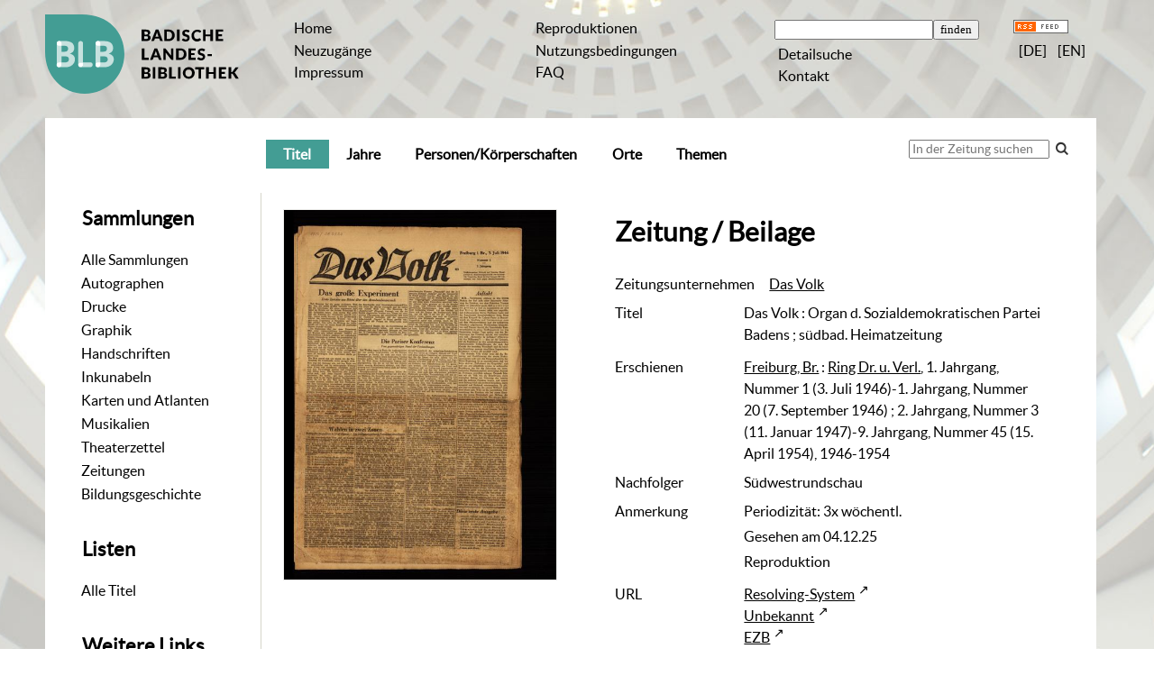

--- FILE ---
content_type: text/html;charset=utf-8
request_url: https://digital.blb-karlsruhe.de/blbz/periodical/titleinfo/6073683
body_size: 6603
content:
<!DOCTYPE html>
<html lang="de"><head><title>Zeitungen / Das Volk</title><meta name="twitter:image" content="http://digital.blb-karlsruhe.de/blbz/download/webcache/304/6302338"/><meta name="twitter:title" content="Das Volk&#160;: Organ d. Sozialdemokratischen Partei Badens ; s&#252;dbad. Heimatzeitung. Freiburg, Br. : Ring Dr. u. Verl., 1. Jahrgang, Nummer 1 (3. Juli 1946)-1. Jahrgang, Nummer 20 (7. September 1946) ; 2. Jahrgang, Nummer 3 (11. Januar 1947)-9. Jahrgang, Nummer 45 (15. April 1954), 1946-1954"/><meta property="og:site" content="Zeitungen"/><meta property="og:url" content="http://digital.blb-karlsruhe.de/blbz/6073683"/><meta property="og:type" content="book"/><meta property="og:title" content="Das Volk : Organ d. Sozialdemokratischen Partei Badens ; s&#252;dbad. Heimatzeitung"/><meta property="book:release_date" content="1946"/><meta property="og:image" content="http://digital.blb-karlsruhe.de/blbz/download/webcache/304/6302338"/><meta property="og:image:width" content="304"/><meta property="og:image:height" content="412"/><meta http-equiv="Content-Type" content="xml; charset=UTF-8"/><meta name="viewport" content="width = device-width, initial-scale = 1"/><meta name="description" content="Zeitungen. Das Volk&#160;: Organ d. Sozialdemokratischen Partei Badens ; s&#252;dbad. Heimatzeitung. Freiburg, Br. : Ring Dr. u. Verl., 1. Jahrgang, Nummer 1 (3. Juli 1946)-1. Jahrgang, Nummer 20 (7. September 1946) ; 2. Jahrgang, Nummer 3 (11. Januar 1947)-9. Jahrgang, Nummer 45 (15. April 1954), 1946-1954"/><meta lang="de" content=""/><link rel="shortcut icon" href="/blbz/domainimage/favicon.ico" type="image/x-icon"/><link rel="alternate" type="application/rss+xml" title="Zeitungen" href="/blbz/rss"/><link type="text/css" href="/css/blb-balancer_front5.blbz_content.css?8219338678489439266" rel="stylesheet"/><link type="text/css" href="/thirdparty/shariff/shariff.complete.css" rel="stylesheet"/><script src="/thirdparty/jquery-3.6.0.min.js">&#160;</script><script defer="" src="/static/scripts/main.js">&#160;</script><script defer="" src="/static/scripts/common.js">&#160;</script><script defer="" src="/static/scripts/fulltext.js">&#160;</script><script defer="" src="/thirdparty/shariff/shariff.complete.js">&#160;</script><script defer="" src="/static/scripts/titleinfo.js">&#160;</script></head><body style="" class="bd-guest   bd-flexLayout  bd-r-blb bd-m- bd-blbz  bd-retroNewspaper bd-periodical bd-portal bd-metadata bd-portal-titleinfo bd-metadata-titleinfo bd-periodical-titleinfo bd-periodical-titleinfo-6073683 bd-newspaper"><span style="display:none" id="meta"><var id="tree">&#160;<var id="map-tiles" value="https://{a-b}.tile.openstreetmap.fr/hot/{z}/{x}/{y}.png" class=" places"> </var><var id="map-zoomAdjust" value="0" class=" places"> </var><var id="timeout" value="3600" class=" sessionsys"> </var><var id="name" value="blbz" class=" domain"> </var><var id="relativeRootDomain" value="blb" class=" domain"> </var><var id="pathinfo" value="/blbz/periodical/titleinfo/6073683" class=" request"> </var><var id="fulldata" value="false" class=" domain"> </var><var id="search-linkDetailedsearchScope" value="root" class=" templating"> </var><var id="class" value="periodical" class=" request"> </var><var id="classtype" value="portal" class=" request"> </var><var id="tab" value="titleinfo" class=" request"> </var><var id="id" value="6073683" class=" request"> </var><var id="leftColToggled" value="false" class=" session"> </var><var id="facetFilterToggled" value="false" class=" session"> </var><var id="topheight" value="80" class=" session"> </var><var id="bottomheight" value="20" class=" session"> </var><var id="bodywidth" value="1000" class=" session"> </var><var id="centercolwidth" value="0" class=" session"> </var><var id="middlerowheight" value="476" class=" session"> </var><var id="numberOfThumbs" value="20" class=" session"> </var><var id="clientwidth" value="1000" class=" session"> </var><var id="fullScreen" value="false" class=" session"> </var><var id="staticWidth" value="false" class=" session"> </var><var id="rightcolwidth" value="220" class=" session"> </var><var id="leftcolwidth" value="200" class=" session"> </var><var id="zoomwidth" value="600" class=" session"> </var><var id="mode" value="w" class=" session"> </var><var id="initialized" value="false" class=" session"> </var><var id="sizes" value="128,1200,2000,0,1000,304,1504,504,800" class=" webcache"> </var><var id="availableZoomLevels" value="304,504,800,1000,1504,2000" class=" webcache"> </var><var id="js-toggleMobileNavi" value="false" class=" templating"> </var><var id="fullscreen-fullzoomOnly" value="false" class=" templating"> </var><var id="css-mobileMin" value="992px" class=" templating"> </var><var id="tei-on" value="false" class=" templating"> </var><var id="search-alertIfEmpty" value="true" class=" templating"> </var><var id="search-quicksearchScope" value="root" class=" templating"> </var><var id="search-toggleListMinStructs" value="3" class=" templating"> </var><var id="search-highlightingColor" value="00808066" class=" templating"> </var><var id="layout-wrapperMargins" value="body" class=" templating"> </var><var id="layout-useMiddleContentDIV" value="false" class=" templating"> </var><var id="layout-navPortAboveMiddleContentDIV" value="false" class=" templating"> </var><var id="navPort-align" value="center" class=" templating"> </var><var id="navPath-pageviewStructureResize" value="js" class=" templating"> </var><var id="layout-useLayout" value="flexLayout" class=" templating"> </var><var id="listNavigation-keepToggleState" value="false" class=" templating"> </var><var id="fullscreen-mode" value="None" class=" templating"> </var></var><var id="client" value="browser">&#160;</var><var id="guest" value="true">&#160;</var><var class="layout" id="colleft" value="titleinfo,">&#160;</var><var class="layout" id="colright" value="">&#160;</var></span><div id="main" class="divmain "><div id="topParts" class="flex-s-col "><a class="screenreaders" href="#leftParts">zum Hauptmen&#252;</a><a class="screenreaders" href="#centerParts">zum Inhalt</a><header role="banner" class=""><div id="defaultTop" class="wiki wiki-top defaultTop wiki-defaultTop defaultTop "><table cellpadding="0" cellspacing="0" class="topContent" id="topContent">
    <tr>
        <td class="top-1 topLeft">
            <a class="bLogo" href="http://www.blb-karlsruhe.de">
                
            </a>
        </td>
        <td class="top-2 topmenu">
            <h1 class="projectname">
                <span>Digitale Sammlungen</span>
            </h1>
        </td>
        <td class="top-3 topmenu">
            <div>
                <a id="linkHome" class="textlink " href="/" title="Home">Home</a>
            </div>
            <div>
                <a class="textlink" href="/nav/history">Neuzug&#228;nge</a>
            </div>
            <div>
                <a id="linkImprint" class=" textlink" href="/doc/imprint">Impressum</a>
            </div>
        </td>
        <td class="top-4 topmenu">
        <div>
                <a href="/blbz/wiki/reproduktionen" style="display:inline-block;padding-left: .5em">Reproduktionen</a>
            </div>
      <div>
                <a href="/blbz/wiki/wiki4062351" style="display:inline-block;padding-left: .5em">Nutzungsbedingungen</a>
            </div>
<div>
                <a href="/blbz/wiki/5911391" style="display:inline-block;padding-left: .5em">FAQ</a>
            </div>          
        </td>

        <td class="top-5 topmenu">
            <div>
                <form method="get" onsubmit="return alertIfEmpty()" name="searchBox" class="searchform" id="quickSearchform" action="/search/quick"><label class="screenreaders" for="quicksearch">Schnellsuche: </label><input type="text" id="quicksearch" name="query" class="quicksearch" onfocus="this.value=''" style="" value="" preset="" msg="Bitte mindestens einen Suchbegriff eingeben."/><input title="" type="submit" id="quicksearchSubmit" class="" value="finden"/></form>
            </div>
            <div>
                <a class="textlink   " id="searchexpert" href="/search">Detailsuche</a>
            </div>

            <div>
                <a href="/blbz/wiki/wiki6077965" style="display:inline-block;padding-left: .5em">Kontakt</a>
            </div>
        </td>
        <td class="top-6 topRight topmenu">
            <div>
                <a href="/rss">
                    <img alt="RSS Feed" src="/blbz/domainimage/rss.gif" style="vertical-align:text-top"/>
                </a>
            </div>
            <div>
                <span class="chooseLanguage langEls"><a class="uppercase sel"><abbr>[de]</abbr></a><a href="/action/changeLanguage?lang=en" class="uppercase "><abbr title="Sprache &#228;ndern: Englisch">[en]</abbr></a></span>
            </div>
        </td>
    </tr>
</table></div><div id="mobileTop" class="defaultTop"><div class="main"><div id="topLogo"><a href="/" title="HOME">&#160;</a></div><span class="chooseLanguage langEls"><a class="uppercase sel"><abbr>[de]</abbr></a><a href="/action/changeLanguage?lang=en" class="uppercase "><abbr title="Sprache &#228;ndern: Englisch">[en]</abbr></a></span><div class="topLiner"><div class="vlsControl vl-mobile-top"><div class="button top-toggler large flat noborder searchglass searchbox toggle"><span style="font-size:0">&#160;</span></div><div title="Men&#252;" class="button top-toggler large flat noborder contents toggle leftParts"><span style="display: none;">&#160;</span></div></div></div></div><div class="addbox"><div class="searchbox totoggle"><form method="get" onsubmit="return alertIfEmpty(&quot;mobileQuicksearch&quot;)" name="searchBox" class="searchform" id="mobilequickSearchform" action="/search/quick"><a class="textlink   " id="searchexpert" href="/search" title="Detailsuche"><span>Detailsuche</span></a><div id="mqs-wrap"><label class="screenreaders" for="mobileQuicksearch">Schnellsuche: </label><span class="button large edge slim flat noborder searchglass glassindic"><span style="display:none">&#160;</span></span><input type="text" id="mobileQuicksearch" name="query" class="quicksearch" onfocus="this.value=''" style="" placeholder="Suche " value="" preset="" msg="Bitte mindestens einen Suchbegriff eingeben."/></div><input title="finden" type="submit" id="quicksearchSubmit" class="imageButton" value="finden"/></form></div><div class="contents"><div class="vlsControl vl-mobile-top togglers"><div class="button list-toggler large flat noborder toggle leftParts" title="Men&#252;">Men&#252;</div></div></div></div></div><nav role="navigation" class="wr-portalBreadcrumbs"><div class="portalBreadcrumbs noListNavigation-margin"><div class="contentWrapper"/></div></nav></header></div><div id="middleParts" class="flex-s-col "><div id="leftParts" class="leftcol"><a class="screenreaders" name="leftParts">&#160;</a><div id="leftContent"><nav role="navigation"><div id="custom-left-first" class="wiki wiki-left custom-left-first wiki-custom-left-first customLeftFirst "><wiki part="customLeftFirst" identifier="custom-left-first" otid="6073683" missing="true"/></div><h4 class="menuheader" id="menuheaderFirstCollectionLevel"><div>Sammlungen</div></h4><div class="menubox menubox" id="menuboxFirstCollectionLevel"><ul class="vl-nav nav"><li><a class="allCollections" href="/blbz/nav/index/all">Alle Sammlungen</a></li><li><a class="collection" href="/Autographen/topic/view/20953">Autographen</a></li><li><a class="collection" href="/Drucke/topic/view/20951">Drucke</a></li><li><a class="collection" href="/Graphiken/topic/view/180513">Graphik</a></li><li><a class="collection" href="/Handschriften/topic/view/20950">Handschriften</a></li><li><a class="collection" href="/Inkunabeln/topic/view/178827">Inkunabeln</a></li><li><a class="collection" href="/Karten/topic/view/178828">Karten und Atlanten</a></li><li><a class="collection" href="/Musikalien/topic/view/20952">Musikalien</a></li><li><a class="collection" href="/theaterzettel/topic/view/2949538">Theaterzettel</a></li><li><a class="collection" href="/zeitungen/topic/view/7756828">Zeitungen</a></li><li><a class="collection" href="/bildungsgeschichte/topic/view/7063291">Bildungsgeschichte</a></li></ul></div><div id="weitere-sammlungen" class="wiki wiki-left weitere-sammlungen wiki-weitere-sammlungen weitere-sammlungen "><wiki part="weitere-sammlungen" identifier="weitere-sammlungen" otid="6073683" missing="true"/></div><section><div class="menusection menusection-selectIndex"><h4 class="menuheader" id="menuboxSelectIndexHeader"><div>Listen</div></h4><div class="menubox menubox" id="menuboxSelectIndexBox"><ul class="vl-nav nav"><li><a class="index-all last" href="/blbz/nav/index/all">Alle Titel</a></li></ul></div></div></section><div id="custom-left" class="wiki wiki-left custom-left wiki-custom-left customLeftLast "><h4 class="menuheader">Weitere Links</h4>

<div class="menubox">
<div class="vl-nav nav">
<a href="https://www.blb-karlsruhe.de/aktuelles/projekte/laufende-projekte/">Digitalisierungs-<br/>projekte an der BLB</a>
<a href="/wiki/schnittstellen">Schnittstellen</a>
</div>
</div></div></nav></div></div><div id="centerParts" class="maincol "><main role="main" class=""><img alt="" style="position:absolute;left:-9999px" id="cInfo" width="0" height="0"/><var id="publicationID" value="6073683" class="zoomfullScreen"> </var><var id="mdlistCols" value="false"> </var><var id="isFullzoom" value="false" class="zoomfullScreen"> </var><var id="employsPageview" value="true" class="pagetabs"> </var><var id="webcacheSizes" value="128,304,504,800,1000,1200,1504,2000"> </var><var id="navLastSearchUrl" value=""> </var><nav class="navPort   "><ul id="navPort" class="nav-inline navPort-metadata navPort-periodical-titleinfo"><li class="viewCtrl_sel  tab-titleinfo firstCtrl tab-metadata-titleinfo" id="tab-periodical-titleinfo"><span><i class="cap tab">Titel</i><i class="cap abbrTab __tabTitleinfoAbbr">Titel</i></span></li><li class="viewCtrl  tab-date evenCtrl tab-periodical tab-metadata-date" id="tab-periodical-date"><a href="/blbz/periodical/date/6073683"><i class="cap tab">Jahre</i></a></li><li class="viewCtrl  tab-name tab-periodical tab-metadata-name" id="tab-periodical-name"><a href="/blbz/periodical/name/6073683"><i class="cap tab">Personen/K&#246;rperschaften</i><i class="cap abbrTab __tabMDIndexNameAbbr">Personen/K&#246;rperschaften</i></a></li><li class="viewCtrl  tab-place evenCtrl tab-periodical tab-metadata-place" id="tab-periodical-place"><a href="/blbz/periodical/place/6073683"><i class="cap tab">Orte</i><i class="cap abbrTab __tabMDIndexPlaceAbbr">Orte</i></a></li><li class="viewCtrl  tab-subject tab-periodical tab-metadata-subject" id="tab-periodical-subject"><a href="/blbz/periodical/subject/6073683"><i class="cap tab">Themen</i><i class="cap abbrTab __tabMDIndexSubjectAbbr">Themen</i></a></li><span style="font-size:0px">&#160;</span></ul><div id="searchTheBook" class="searchTheBook searchTheBook-metadata searchTheBook-titleinfo ly-"><form method="get" class="searchform" action="/blbz/periodical/search/6073683" id="inbookSearch"><div class="input-wrapper "><label class="screenreaders" for="inputSearchTheBook">In der Zeitung suchen</label><input type="text" name="query" id="inputSearchTheBook" placeholder="In der Zeitung suchen" value=""/></div><span class="vlsControl"><button type="submit" id="quicksearchSubmit" title="In der Zeitung suchen" class="button searchglass flat noborder "><span style="display: none">&#160;</span></button></span></form></div></nav><div id="div-titleinfo" class="datacol csslayout type_newspaper"><div id="titleinfo" class="csslayout partLayout-float "><div id="titleInfoImage" class=""><div class="wr"><a href="/blbz/date/calendar/6073683?d=1946"><img alt="Zur Seitenansicht" border="0" src="/blbz/image/largethumb/6302338" width="304" height="412"/></a></div></div><div class="titleinfoPart-right titleinfoPartLayout-float"><div id="titleInfoMetadata" class="titleInfo columns"><h1 class="mainheader " id=""><div class="headertext"><div>Zeitung / Beilage</div></div></h1><ul class="nav"><li class="cols" id="newspaperSeriesTitle"><div class="name ">Zeitungsunternehmen</div><div class="value "><a href="/blbz/periodical/titleinfo/6597585">Das Volk</a></div></li><li class="cols" id="mods_titleInfoTitleNotType"><div class="name title ">Titel</div><div class="value title "><div class="valueDiv">Das Volk : Organ d. Sozialdemokratischen Partei Badens ; s&#252;dbad. Heimatzeitung</div></div></li><li class="cols" id="mods_originInfoNotEditionElectronicEdition"><div class="name ">Erschienen</div><div class="value "><a id="bib.originPlace" class="" href="/blb/search?operation=searchRetrieve&amp;query=(bib.originPlace%3D%22Freiburg%2C%20Br.%22)%20and%20vl.domain%3Dblbz sortBy dc.title%2Fasc" title="Suche nach: Erscheinungsort = Freiburg, Br.">Freiburg, Br.</a> : <a id="vl.printer-publisher" class="" href="/blb/search?operation=searchRetrieve&amp;query=(vl.printer-publisher%3D%22Ring%20Dr.%20u.%20Verl.%22)%20and%20vl.domain%3Dblbz sortBy dc.title%2Fasc" title="Suche nach: Verlag = Ring Dr. u. Verl.">Ring Dr. u. Verl.</a>, 1. Jahrgang, Nummer 1 (3. Juli 1946)-1. Jahrgang, Nummer 20 (7. September 1946) ; 2. Jahrgang, Nummer 3 (11. Januar 1947)-9. Jahrgang, Nummer 45 (15. April 1954), 1946-1954</div></li><li class="cols" id="mods_relatedItemSucceeding"><div class="name ">Nachfolger</div><div class="value ">S&#252;dwestrundschau</div></li><li class="cols" id="mods_noteNotType"><div class="name modsNote">Anmerkung</div><div class="value modsNote"><div class="valueDiv-3  mods-note">Periodizit&#228;t: 3x w&#246;chentl.</div><div class="valueDiv-3  mods-note">Gesehen am 04.12.25</div><div class="valueDiv-3  mods-note">Reproduktion</div></div></li><li class="cols" id="mods_locationURL"><div class="name ">URL</div><div class="value "><div class="valueDiv-3 subject mods-url"><a class="external" target="_blank" href="https://nbn-resolving.org/urn:nbn:de:bsz:31-136914">Resolving-System</a></div><div class="valueDiv-3 subject mods-url"><a class="external" target="_blank" href="https://digital.blb-karlsruhe.de/id/6073683">Unbekannt</a></div><div class="valueDiv-3 subject mods-url"><a class="external" target="_blank" href="https://ezb.uni-regensburg.de/detail.phtml?jour_id=474716&amp;bibid=BLB">EZB</a></div><div class="valueDiv-3 subject mods-url"><a class="external" target="_blank" href="https://www.deutsche-digitale-bibliothek.de/newspaper/3036011-0">Digitalisierung</a></div></div></li><li class="cols" id="mods_IdentifierUrn"><div class="name ">URN</div><div class="value "><span>urn:nbn:de:bsz:31-136914&#160;</span><a class="vlIcon" href="/blbz/wiki/identifier/urnresolving?urn=urn:nbn:de:bsz:31-136914"><span class="ln-ico ln-info"/></a></div></li><li class="cols" id="mods_identifierZdb"><div class="name ">ZDB-Nachweis</div><div class="value "><a target="_blank" href="http://ld.zdb-services.de/resource/3036011-0"><span>3036011-0</span></a></div></li></ul></div></div></div><div class="titleinfoPart-right titleinfoPartLayout-float"><div class="titleInfo titleAdd columns " id="titleInfoLinkActions"><div class="subheader" role="heading">Links</div><ul class="nav"><li class="cols"><div class="name titleinfoLinkAction">Social Media</div><div id="socialnetworking" class="value titleinfoLinkAction"><script>
$('#socialnetworking')
.hover(
function() {
$('#socialnetworks').show()
},
function() {
$('#socialnetworks').hide()
}
)
.click(function() {
$('#socialnetworks').toggle()
})			
</script><div id="socialnetworks" class=""><div class="shariff" data-orientation="vertical" data-url="https://digital.blb-karlsruhe.de/blbz/periodical/titleinfo/6073683" data-media-url="" data-services="[&quot;twitter,&quot;pinterest,&quot;facebook]">&#160;</div></div><a style="text-decoration:none" class="vl-btn icon-share"><span><span class="ln-ico ln-share"/><span> Share</span></span></a></div></li><li class="cols"><div class="name titleinfoLinkAction">Nachweis</div><div id="titleinfoLinksOpac" class="value titleinfoLinkAction"><div class="opacLink" style=""><a href="https://blb.ibs-bw.de/aDISWeb/app?service=direct/0/Home/$DirectLink&amp;sp=SOPAC00&amp;sp=SAKSWB-IdNr1728507073" target="_blank" class="external"><span class="ln-ico ln-info"/><span class="hide-underlined">&#160;</span><span>Badische Landesbibliothek Karlsruhe</span></a></div><div id="networkOpac"><a href="http://swb.bsz-bw.de/DB=2.1/SET=1/TTL=5/CMD?ACT=SRCHA&amp;IKT=12&amp;SRT=RLV&amp;TRM=1728507073" target="_blank" class="external"><span class="ln-ico ln-info"/><span class="hide-underlined">&#160;</span><span>SWB Online-Katalog</span></a></div></div></li></ul></div><div class="titleInfo titleAdd columns titleInfoMetadataChildren" id="titleInfoJournal_volumes"><div class="subheader">Jahrg&#228;nge</div><ul class="nav"><li><div class="flex-cols"><div class="vlcol mdc-xsm-1 mdc-sm-2 mdc-md-3 mdc-lg-4 mdc-xlg-5"><div class="titleLinks -title"><a class="childLink" href="/blbz/periodical/calendar/6073683?d=1946"><div class="title"><span class="partInfo">1946</span></div></a></div></div><div class="vlcol mdc-xsm-1 mdc-sm-2 mdc-md-3 mdc-lg-4 mdc-xlg-5"><div class="titleLinks -title"><a class="childLink" href="/blbz/periodical/calendar/6073683?d=1947"><div class="title"><span class="partInfo">1947</span></div></a></div></div><div class="vlcol mdc-xsm-1 mdc-sm-2 mdc-md-3 mdc-lg-4 mdc-xlg-5"><div class="titleLinks -title"><a class="childLink" href="/blbz/periodical/calendar/6073683?d=1948"><div class="title"><span class="partInfo">1948</span></div></a></div></div><div class="vlcol mdc-xsm-1 mdc-sm-2 mdc-md-3 mdc-lg-4 mdc-xlg-5"><div class="titleLinks -title"><a class="childLink" href="/blbz/periodical/calendar/6073683?d=1949"><div class="title"><span class="partInfo">1949</span></div></a></div></div><div class="vlcol mdc-xsm-1 mdc-sm-2 mdc-md-3 mdc-lg-4 mdc-xlg-5"><div class="titleLinks -title"><a class="childLink" href="/blbz/periodical/calendar/6073683?d=1950"><div class="title"><span class="partInfo">1950</span></div></a></div></div><div class="vlcol mdc-xsm-1 mdc-sm-2 mdc-md-3 mdc-lg-4 mdc-xlg-5"><div class="titleLinks -title"><a class="childLink" href="/blbz/periodical/calendar/6073683?d=1951"><div class="title"><span class="partInfo">1951</span></div></a></div></div><div class="vlcol mdc-xsm-1 mdc-sm-2 mdc-md-3 mdc-lg-4 mdc-xlg-5"><div class="titleLinks -title"><a class="childLink" href="/blbz/periodical/calendar/6073683?d=1952"><div class="title"><span class="partInfo">1952</span></div></a></div></div><div class="vlcol mdc-xsm-1 mdc-sm-2 mdc-md-3 mdc-lg-4 mdc-xlg-5"><div class="titleLinks -title"><a class="childLink" href="/blbz/periodical/calendar/6073683?d=1953"><div class="title"><span class="partInfo">1953</span></div></a></div></div><div class="vlcol mdc-xsm-1 mdc-sm-2 mdc-md-3 mdc-lg-4 mdc-xlg-5"><div class="titleLinks -title"><a class="childLink" href="/blbz/periodical/calendar/6073683?d=1954"><div class="title"><span class="partInfo">1954</span></div></a></div></div></div></li></ul></div><div class="titleInfo titleAdd columns " id="displayLicenseInfo"><div class="subheader" role="heading">Nutzungsbedingungen</div><ul class="nav"><li class="cols"><div class="name ">Lizenz</div><div id="" class="value "><a href="https://creativecommons.org/publicdomain/mark/1.0/deed.de" target="_blank" rel="license" class="external">Public Domain Mark 1.0</a></div></li><li class="cols"><div class="name licenseTerms">Nutzung</div><div id="" class="value licenseTerms"><licenseTerms comment="" domain="blb" updateTS="2025-08-18T14:29:09" otid="7857666" datatype="2" releasepoint="" checkpoint="" caption="Nutzung-Quellenangabe" fspath="" identifier="license/terms/default"><p>Bitte nennen Sie als Quelle die Badische Landesbibliothek. Sind die Images in h&#246;herer Aufl&#246;sung gew&#252;nscht (Tiff-Format, 300 dpi), nutzen Sie bitte das <a href="https://www.blb-karlsruhe.de/die-blb/formulare/formulare-digitalisierung/auftrag-fuer-reproduktionsarbeiten/" target="new">elektronische Bestellformular</a>.</p></licenseTerms></div></li><li class="cols"><div class="name sourceDescription">Quellenangabe</div><div id="" class="value sourceDescription">Das Volk&#160;: Organ d. Sozialdemokratischen Partei Badens ; s&#252;dbad. Heimatzeitung. Freiburg, Br. : Ring Dr. u. Verl., 1. Jahrgang, Nummer 1 (3. Juli 1946)-1. Jahrgang, Nummer 20 (7. September 1946) ; 2. Jahrgang, Nummer 3 (11. Januar 1947)-9. Jahrgang, Nummer 45 (15. April 1954), 1946-1954. Badische Landesbibliothek Karlsruhe.  <a href="https://nbn-resolving.org/urn:nbn:de:bsz:31-136914">https://nbn-resolving.org/urn:nbn:de:bsz:31-136914</a> / Public Domain Mark 1.0</div></li></ul></div></div></div></main></div></div><div id="bottomParts" class="flex-s-col "><footer role="contentinfo" class=""><div id="custom-footer" class="wiki wiki-bottom custom-footer wiki-custom-footer customFooter "><table cellspacing="0" width="100%">
    <tr>
        <td>
            <div>
                <div>Badische Landesbibliothek</div>
                <div>Erbprinzenstra&#223;e 15 </div>
                <div>76133 Karlsruhe</div>
            </div>
            <div>
                <div>T +49 721 175-2221</div>
                <a class="footerL" href="mailto:service@blb-karlsruhe.de">service@blb-karlsruhe.de</a>
            </div>

            <div>
                <a class="footerL" href="https://www.blb-karlsruhe.de/impressum/">Impressum</a>
                <br/>
                <a class="footerL" href="https://www.blb-karlsruhe.de/datenschutz/">Datenschutz</a>
            </div>
        </td>
        <td>
            <img class="logo" src="/blbz/domainimage/logo_f.svg" height="65px" align="right" alt="Badische Landesbibliothek" border="0"/>
        </td>
    </tr>
</table></div><div class="footerContent" id="footerContent"><span class="f-links-vls"><a id="footerLinkVLS" target="_blank" href="http://www.semantics.de/produkte/visual_library/">Visual Library Server 2026</a></span></div></footer></div></div></body></html>